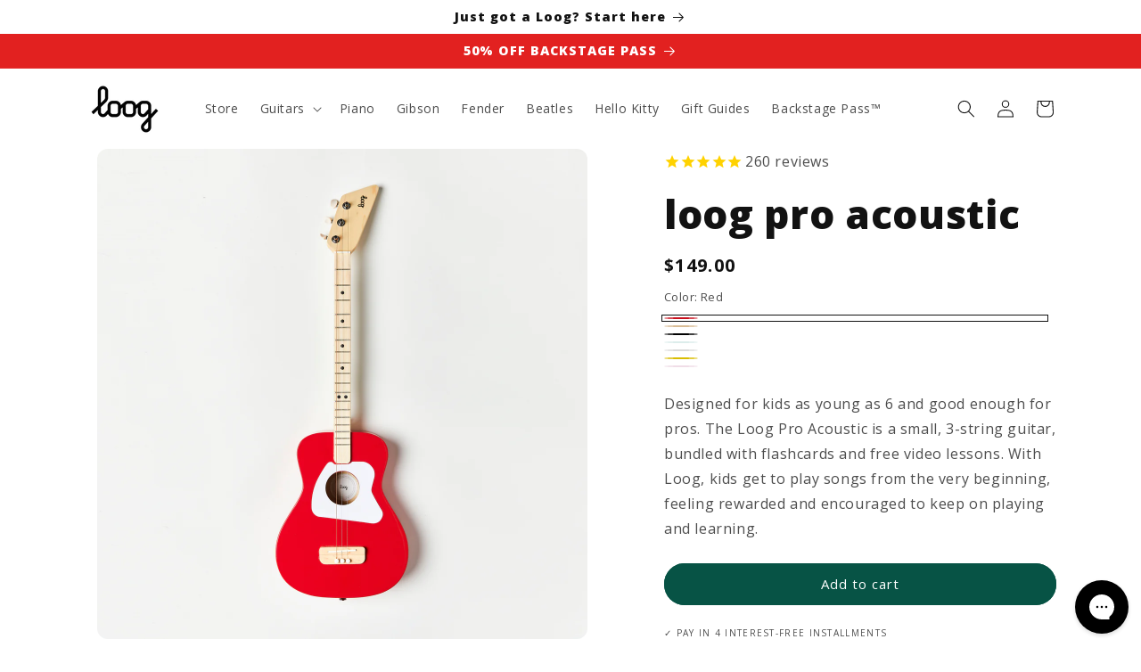

--- FILE ---
content_type: text/javascript; charset=utf-8
request_url: https://loogguitars.com/collections/loog-pro-3-string-guitars-for-kids-and-beginners/products/loog-pro-acoustic.js
body_size: 1020
content:
{"id":9240265037,"title":"loog pro acoustic","handle":"loog-pro-acoustic","description":"\u003cp\u003eDesigned for kids as young as 6 and good enough for pros. The Loog Pro Acoustic is a small, 3-string guitar, bundled with flashcards and free video lessons. With Loog, kids get to play songs from the very beginning, feeling rewarded and encouraged to keep on playing and learning.\u003c\/p\u003e","published_at":"2017-02-15T16:05:00-05:00","created_at":"2017-03-03T09:40:35-05:00","vendor":"Available in 6 colors","type":"Pro Acoustic Guitars","tags":[],"price":14900,"price_min":14900,"price_max":14900,"available":true,"price_varies":false,"compare_at_price":null,"compare_at_price_min":0,"compare_at_price_max":0,"compare_at_price_varies":false,"variants":[{"id":31212290965566,"title":"Red","option1":"Red","option2":"Default Title","option3":null,"sku":"LGPRCAR","requires_shipping":true,"taxable":true,"featured_image":null,"available":true,"name":"loog pro acoustic - Red","public_title":"Red","options":["Red","Default Title"],"price":14900,"weight":4128,"compare_at_price":null,"inventory_quantity":30,"inventory_management":"shopify","inventory_policy":"deny","barcode":"850003048130","quantity_rule":{"min":1,"max":null,"increment":1},"quantity_price_breaks":[],"requires_selling_plan":false,"selling_plan_allocations":[]}],"images":["\/\/cdn.shopify.com\/s\/files\/1\/0198\/2810\/products\/Loog_Pro_Acoustic_Red_1.jpg?v=1762439959","\/\/cdn.shopify.com\/s\/files\/1\/0198\/2810\/products\/LoogProAcousticRed2.jpg?v=1625517239","\/\/cdn.shopify.com\/s\/files\/1\/0198\/2810\/products\/LoogProAcousticRed3.jpg?v=1625517238","\/\/cdn.shopify.com\/s\/files\/1\/0198\/2810\/products\/LoogProAcousticLifestyle5.jpg?v=1759256285","\/\/cdn.shopify.com\/s\/files\/1\/0198\/2810\/files\/20200601_LoogGuitars_0021_V2.png?v=1732568045","\/\/cdn.shopify.com\/s\/files\/1\/0198\/2810\/products\/FlashcardsPickBag1x1_d09de391-a758-4af3-bfc9-6382aabc4ba9.jpg?v=1635545627"],"featured_image":"\/\/cdn.shopify.com\/s\/files\/1\/0198\/2810\/products\/Loog_Pro_Acoustic_Red_1.jpg?v=1762439959","options":[{"name":"Color","position":1,"values":["Red","Natural","Black","Green","White","Yellow","Pink"]}],"url":"\/products\/loog-pro-acoustic","media":[{"alt":"red-guitar-only red-guitar-strap","id":20761323241534,"position":1,"preview_image":{"aspect_ratio":1.0,"height":1200,"width":1200,"src":"https:\/\/cdn.shopify.com\/s\/files\/1\/0198\/2810\/products\/Loog_Pro_Acoustic_Red_1.jpg?v=1762439959"},"aspect_ratio":1.0,"height":1200,"media_type":"image","src":"https:\/\/cdn.shopify.com\/s\/files\/1\/0198\/2810\/products\/Loog_Pro_Acoustic_Red_1.jpg?v=1762439959","width":1200},{"alt":"red-guitar-only red-guitar-strap","id":20763343552574,"position":2,"preview_image":{"aspect_ratio":1.0,"height":1200,"width":1200,"src":"https:\/\/cdn.shopify.com\/s\/files\/1\/0198\/2810\/products\/LoogProAcousticRed2.jpg?v=1625517239"},"aspect_ratio":1.0,"height":1200,"media_type":"image","src":"https:\/\/cdn.shopify.com\/s\/files\/1\/0198\/2810\/products\/LoogProAcousticRed2.jpg?v=1625517239","width":1200},{"alt":"red-guitar-only red-guitar-strap","id":20763343585342,"position":3,"preview_image":{"aspect_ratio":1.0,"height":1200,"width":1200,"src":"https:\/\/cdn.shopify.com\/s\/files\/1\/0198\/2810\/products\/LoogProAcousticRed3.jpg?v=1625517238"},"aspect_ratio":1.0,"height":1200,"media_type":"image","src":"https:\/\/cdn.shopify.com\/s\/files\/1\/0198\/2810\/products\/LoogProAcousticRed3.jpg?v=1625517238","width":1200},{"alt":"red-guitar-only red-guitar-strap green-guitar-only green-guitar-strap black-guitar-only black-guitar-strap yellow-guitar-only yellow-guitar-strap white-guitar-only white-guitar-strap pink-guitar-only pink-guitar-strap","id":21917306060862,"position":4,"preview_image":{"aspect_ratio":1.0,"height":1000,"width":1000,"src":"https:\/\/cdn.shopify.com\/s\/files\/1\/0198\/2810\/products\/LoogProAcousticLifestyle5.jpg?v=1759256285"},"aspect_ratio":1.0,"height":1000,"media_type":"image","src":"https:\/\/cdn.shopify.com\/s\/files\/1\/0198\/2810\/products\/LoogProAcousticLifestyle5.jpg?v=1759256285","width":1000},{"alt":null,"id":25210638663742,"position":5,"preview_image":{"aspect_ratio":1.0,"height":1080,"width":1080,"src":"https:\/\/cdn.shopify.com\/s\/files\/1\/0198\/2810\/files\/preview_images\/24e540fd424647c98c862dcccffad41d.thumbnail.0000000000.jpg?v=1732055332"},"aspect_ratio":1.0,"duration":56000,"media_type":"video","sources":[{"format":"mp4","height":480,"mime_type":"video\/mp4","url":"https:\/\/cdn.shopify.com\/videos\/c\/vp\/24e540fd424647c98c862dcccffad41d\/24e540fd424647c98c862dcccffad41d.SD-480p-1.5Mbps-38358264.mp4","width":480},{"format":"mp4","height":1080,"mime_type":"video\/mp4","url":"https:\/\/cdn.shopify.com\/videos\/c\/vp\/24e540fd424647c98c862dcccffad41d\/24e540fd424647c98c862dcccffad41d.HD-1080p-7.2Mbps-38358264.mp4","width":1080},{"format":"mp4","height":720,"mime_type":"video\/mp4","url":"https:\/\/cdn.shopify.com\/videos\/c\/vp\/24e540fd424647c98c862dcccffad41d\/24e540fd424647c98c862dcccffad41d.HD-720p-4.5Mbps-38358264.mp4","width":720},{"format":"m3u8","height":1080,"mime_type":"application\/x-mpegURL","url":"https:\/\/cdn.shopify.com\/videos\/c\/vp\/24e540fd424647c98c862dcccffad41d\/24e540fd424647c98c862dcccffad41d.m3u8","width":1080}]},{"alt":null,"id":25230927036478,"position":6,"preview_image":{"aspect_ratio":1.0,"height":3242,"width":3242,"src":"https:\/\/cdn.shopify.com\/s\/files\/1\/0198\/2810\/files\/20200601_LoogGuitars_0021_V2.png?v=1732568045"},"aspect_ratio":1.0,"height":3242,"media_type":"image","src":"https:\/\/cdn.shopify.com\/s\/files\/1\/0198\/2810\/files\/20200601_LoogGuitars_0021_V2.png?v=1732568045","width":3242},{"alt":"red-guitar-only red-guitar-strap green-guitar-only green-guitar-strap black-guitar-only black-guitar-strap yellow-guitar-only yellow-guitar-strap white-guitar-only white-guitar-strap pink-guitar-only pink-guitar-strap","id":21147164409918,"position":7,"preview_image":{"aspect_ratio":1.0,"height":3506,"width":3506,"src":"https:\/\/cdn.shopify.com\/s\/files\/1\/0198\/2810\/products\/FlashcardsPickBag1x1_d09de391-a758-4af3-bfc9-6382aabc4ba9.jpg?v=1635545627"},"aspect_ratio":1.0,"height":3506,"media_type":"image","src":"https:\/\/cdn.shopify.com\/s\/files\/1\/0198\/2810\/products\/FlashcardsPickBag1x1_d09de391-a758-4af3-bfc9-6382aabc4ba9.jpg?v=1635545627","width":3506}],"requires_selling_plan":false,"selling_plan_groups":[]}

--- FILE ---
content_type: text/json
request_url: https://conf.config-security.com/model
body_size: 83
content:
{"title":"recommendation AI model (keras)","structure":"release_id=0x58:35:66:5a:62:22:6f:7a:39:60:4a:4d:64:74:22:31:7a:22:3d:47:68:3d:77:2e:79:2a:49:5c:4e;keras;chr1slf2t3tks5a9ebiop7qea027fp96a7nmllut4r5hj8zijb246eykr0r24ct432ia6f50","weights":"../weights/5835665a.h5","biases":"../biases/5835665a.h5"}